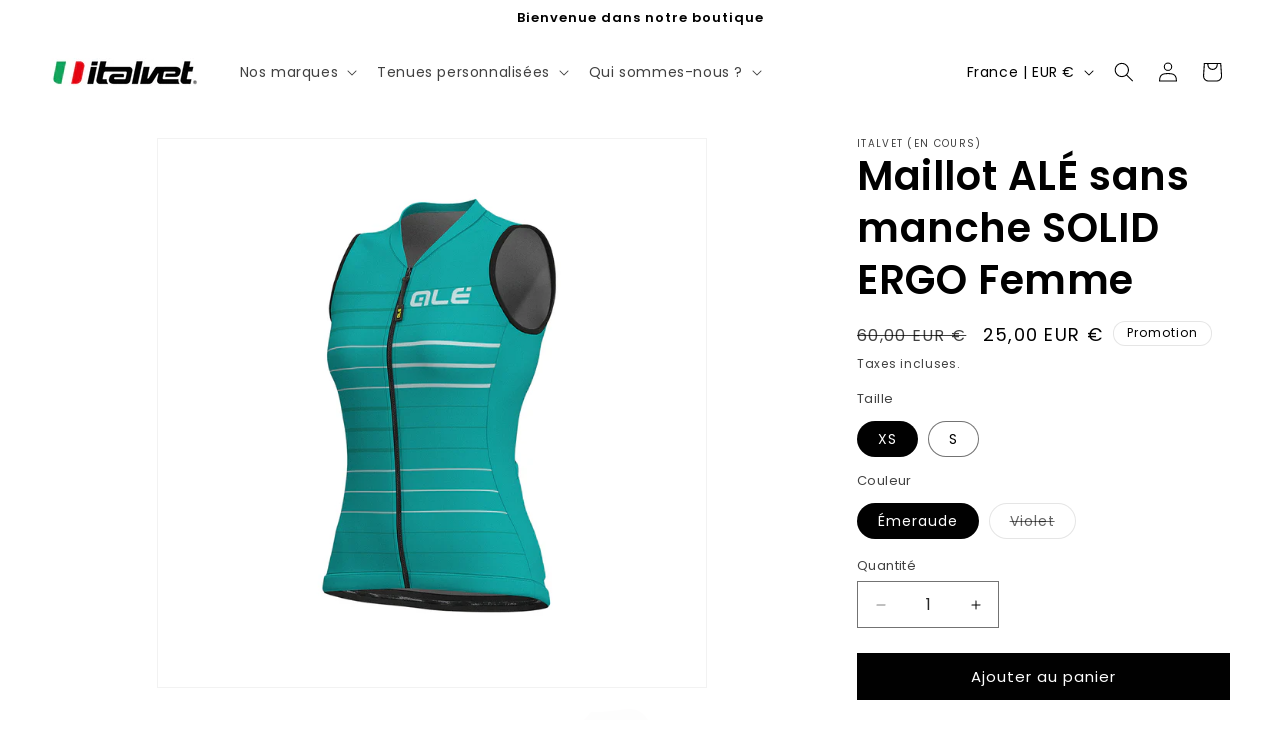

--- FILE ---
content_type: text/javascript
request_url: https://italvet.fr/cdn/shop/t/5/assets/custom-sort.js?v=124865444642150162061746452374defer=
body_size: -407
content:
function sortProductsByAvailability(products){const inStock=[],outOfStock=[];return products.forEach(product=>{product.available?inStock.push(product):outOfStock.push(product)}),inStock.concat(outOfStock)}function displaySortedProducts(){const productElements=document.querySelectorAll(".product"),products=[];productElements.forEach(productElement=>{const product={element:productElement,available:productElement.classList.contains("in-stock")};products.push(product)});const sortedProducts=sortProductsByAvailability(products),parentElement=document.querySelector(".product-list");sortedProducts.forEach(product=>{parentElement.appendChild(product.element)})}document.addEventListener("DOMContentLoaded",displaySortedProducts);
//# sourceMappingURL=/cdn/shop/t/5/assets/custom-sort.js.map?v=124865444642150162061746452374defer%3D
